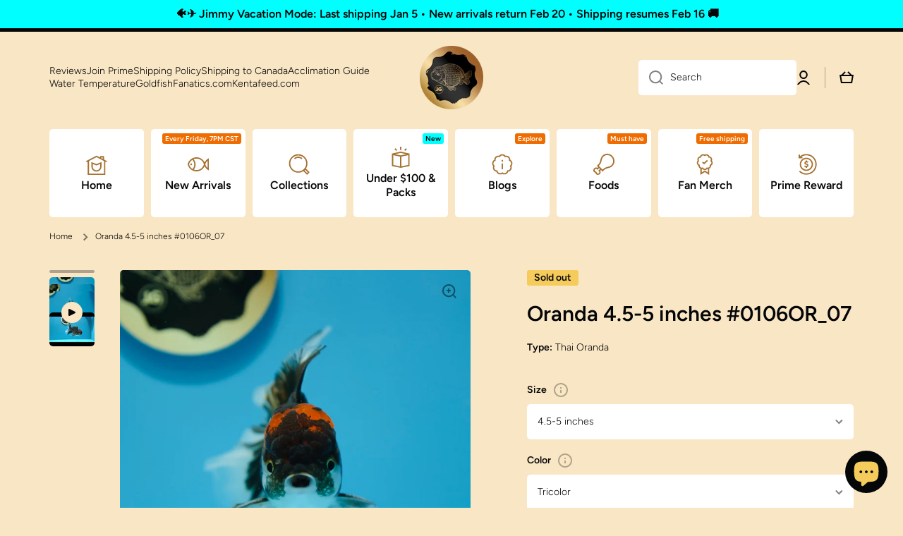

--- FILE ---
content_type: text/css
request_url: https://jimmygoldfish.com/cdn/shop/t/16/assets/component-free-delivery-bar.css?v=86918638040319112621754052683
body_size: -525
content:
#cart-page-free-delivery{margin-bottom:40px}#product-page-free-delivery,#cart-notification .free-delivery-bar{margin-top:var(--padding2)}.free-delivery-bar__toolbar{position:relative;display:grid;grid-template-columns:auto auto;justify-content:center;align-items:center;width:100%;min-height:40px;overflow:hidden;border-radius:var(--radius);gap:10px;padding:10px 15px}.free-delivery-bar__toolbar:before{content:"";position:absolute;top:0;left:0;border:1px solid var(--color-free-delivery-bar);border-radius:var(--radius);width:100%;height:100%;z-index:-1}.free-delivery-bar__toolbar:after{content:"";position:absolute;top:0;left:0;background:var(--color-free-delivery-bar);width:calc(var(--length) / var(--max-length) * 100%);height:100%;z-index:-1}
/*# sourceMappingURL=/cdn/shop/t/16/assets/component-free-delivery-bar.css.map?v=86918638040319112621754052683 */
